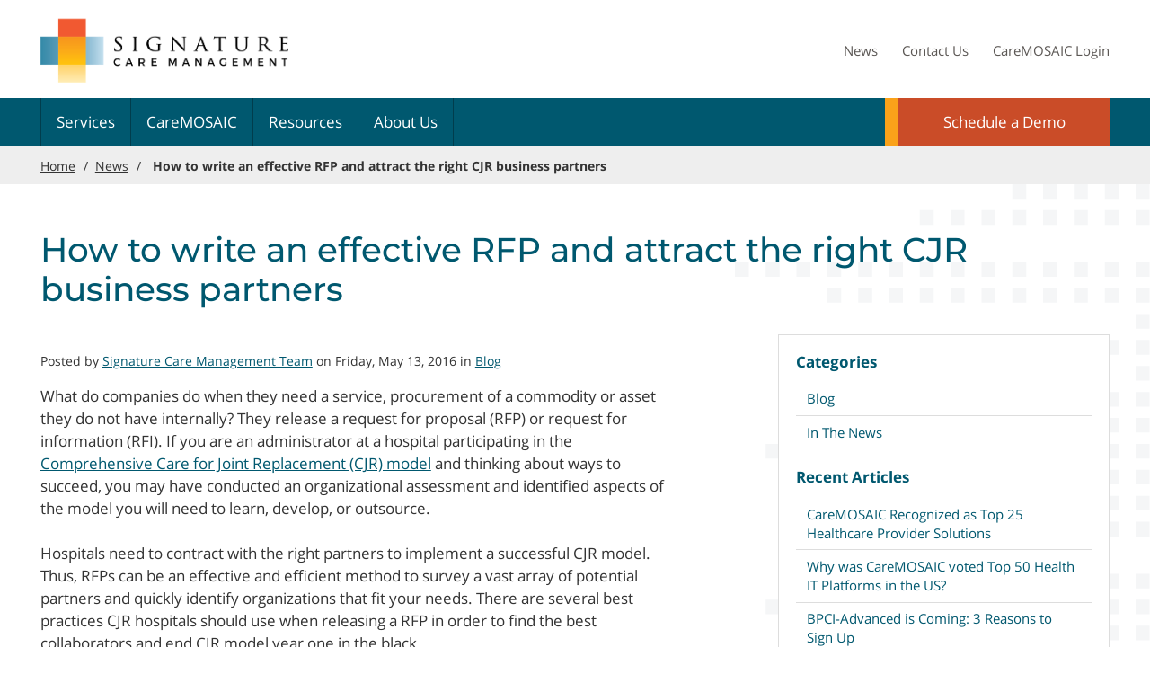

--- FILE ---
content_type: text/html; charset=utf-8
request_url: https://www.signaturecaremanagement.com/news/blog/how-to-write-an-effective-rfp-and-attract-the-right-cjr-business-partners/
body_size: 21615
content:

<!DOCTYPE html>
<html lang="en">
<head id="ctl00_Head1"><meta charset="UTF-8" /><meta name="viewport" content="width=device-width, initial-scale=1.0" /><title>
	How to write an effective RFP and attract the right CJR business partners - Signature Care Management
</title><meta name="Description" content="Hospitals need to contract with the right partners to implement a successful CJR model. Thus, RFPs can be an effective and efficient method to survey a vast array of potential partners and quickly identify organizations that fit your needs. There are several best practices CJR hospitals should use when releasing a RFP in order to find the best collaborators and end CJR model year one in the black." /><script></script>
        <!-- Google Tag Manager -->
        <script>(function (w, d, s, l, i) {
                w[l] = w[l] || []; w[l].push({
                    'gtm.start':
                    new Date().getTime(), event: 'gtm.js'
                }); var f = d.getElementsByTagName(s)[0],
                    j = d.createElement(s), dl = l != 'dataLayer' ? '&l=' + l : ''; j.async = true; j.src =
                        'https://www.googletagmanager.com/gtm.js?id=' + i + dl; f.parentNode.insertBefore(j, f);
            })(window, document, 'script', 'dataLayer', 'GTM-NK96NGW');</script>
        <!-- End Google Tag Manager -->
    <link rel="apple-touch-icon" sizes="180x180" href="/images/favicons/apple-touch-icon.png" /><link rel="icon" type="image/png" sizes="32x32" href="/images/favicons/favicon-32x32.png" /><link rel="icon" type="image/png" sizes="16x16" href="/images/favicons/favicon-16x16.png" /><link rel="manifest" href="/images/favicons/site.webmanifest" /><link rel="mask-icon" href="/images/favicons/safari-pinned-tab.svg" color="#7b7b7b" /><meta name="msapplication-TileColor" content="#da532c" /><meta name="theme-color" content="#ffffff" /><meta id="ctl00_metaFacebookCommentImage" /><link id="ctl00_canonicalLink" rel="canonical" href="https://www.signaturecaremanagement.com/news/blog/how-to-write-an-effective-rfp-and-attract-the-right-cjr-business-partners/" /><meta id="ctl00_metaTwitterCard" name="twitter:card" content="summary_large_image" /><meta id="ctl00_metaTwitterSite" name="twitter:site" /><meta id="ctl00_metaTwitterCardTitle" name="twitter:title" /><meta id="ctl00_metaTwitterCardDescription" name="twitter:description" /><meta id="ctl00_metaTwitterCardImage" name="twitter:image" /><meta id="ctl00_metaOGURL" property="og:url" content="https://www.signaturecaremanagement.com/news/blog/how-to-write-an-effective-rfp-and-attract-the-right-cjr-business-partners/" /><meta id="ctl00_metaOGType" property="og:type" content="website" /><link href="/bundles/css?v=A-84qfruLGOgJy5yMM8Tje6TBHK3hd2wyc7YrIp4Zk41" rel="stylesheet"/>

		
	<script src="https://code.jquery.com/jquery-1.12.4.js"></script>

    <script src="//ajax.googleapis.com/ajax/libs/jquery/1.9.1/jquery.min.js"></script>
<script>(window.jQuery)||document.write('<script src="/bundles/jquery"><\/script>');</script>


    <script type="text/javascript">
        function do_search() {
            document.location = "/search-results/?addsearch=" + document.getElementById("q").value;
            return false;
        }
        function do_search2() {
            document.location = "/search-results/?addsearch=" + document.getElementById("q2").value;
            return false;
        }
    </script>
    <script>
        $(document).ready(function () {
            $('.login_links').delay(500).slideDown(300);

            if (sessionStorage['hideAlert'] !== '1') {
                // alert banner
                $('.alert_banner').show();
            }
            else {
                $('.alert_banner').hide();
            }


            $("#ddlAboutNav").change(function () {
                window.location.href = $(this).val();
            });

        });
	</script>
    <script type="text/javascript">
        jQuery(function ($) {
            if (/chrom(e|ium)/.test(navigator.userAgent.toLowerCase())) {
                $('body').css('opacity', '1.0')
            }
        })
    </script>
</head>
<body id="ctl00_bodyMaster">
    
    <!-- Google Tag Manager (noscript) -->
    <noscript>
        <iframe src="https://www.googletagmanager.com/ns.html?id=GTM-NK96NGW"
            height="0" width="0" style="display: none; visibility: hidden"></iframe>
    </noscript>
    <!-- End Google Tag Manager (noscript) -->
    
    <form method="post" action="./" id="aspnetForm" enctype="multipart/form-data">
<div class="aspNetHidden">
<input type="hidden" name="__EVENTTARGET" id="__EVENTTARGET" value="" />
<input type="hidden" name="__EVENTARGUMENT" id="__EVENTARGUMENT" value="" />
<input type="hidden" name="__VIEWSTATE" id="__VIEWSTATE" value="gnjOo99cbQR44VB69y5QzgQPxfJVhnxaGcYfKx0nYFFGoj7k8uwD+sXOIv+H3S0wutOxIo2Zr1axaWrPi/oDXBeBvL7N0ik/wt1Y7Ws+TCNv2zxnG9nBAPM74dtARkDRYzc+m9CynCL2lfL+SYAzt4f2siUDsBfiQfuDovnE9uKAn7JrhddCWfKE+h2viOcDWf4CadiO18ZAA9IH69yxWO5fscooXmXaCK3i0VLYEQfMiWgXBVcODU3aUCWbMSdksgXvmpJKwpr/mvtCZAfdgSC4h1xBTy6AWNGHur6aIru9noFTlv2aSNIABavV+XBgNileYDLJjDouWoNxcNXJ76YhjJCbkVDY4MEgJZVESL6sx6T9ae1GpcrkV8f+ZQS7pT5RxbVXmzteCK/XWJlELo/8KqM6OXeyOisJF79nqmnn2N44zyHjT03/XEJl7s3/sS1IWIFKJWfBLGvMPUgDq/3hmZtzDceyls7E8ScXxfvvsoQHLt5ch+CuBWiKI9XJgPHq70ckihX8Jls9+LSiwSoURpAXV2ByZ7jw9lJUc3Vv3IeKXyAPKDK9yeFySGbAucLuIDLwIBZUJwcEi+UcW/[base64]/iVdl+vNhQltPqZj2ADIkX5NjJ9DGMXqMBC9cJSV2Uo2ZT/idae/ObG4S8vhXHDu8xb/FnLWn+LTKNBMRVnST5Vh4W5cLF3G/CqwcBHyAQQxDgROAbX/b3QZWYLzJl6bq3RMjObxrsOLlaUDtK3ALaiXMvzyQeGzDTNdNoHK1Oo6bi0MDTsoELKbR3GXDSqcPXP0XNIUnRJLEsXuPSUrXfp+mfj8iE5B6AhJzYdYqpWITxByEqIM3c9xlhbgQ+Qwt3NuTy4V22KbTQNtfdugYFopBfHHvU5eEH/vSHAeqdmRImFCfSxfg2ebp8n69s7xQvCMwyqenvRhnoq3iWyUOBShwTv948IwQJFQ6BrQ6XBfjTZy/sVvEGiPgk+G8/J/ucnUF5zfYPwkVh63tITbfmHNQaXi9UhUL7ydfl+8XBMNZssI4j6cwePt072wWyrhdmg8rMM3nnzulsh4pYQ71zQN0is1MhI/F0KhhG3q5egblHguWcoXNpVhjNM0lJH5P3F6WaomxeGs/d8g9BWaOU+4KDKAIdjIeDOnvGbrweVKHTXzgfMuWyyC+Eov0lUzOvKKbNt3rshYmqeG+MFHetLWkP3T/w34kN+RZpZXvd7SiNiW1oPvT2ifF6juX+mmXHXfNUpwqwAv/Igy5WzS1aMLAsqcoa38aAncmpDJmdNjFJghipAXSW9dpJTa20XHg91vHOCN3N+2gWzmyrGXZ3SGUhAnBy4rBJNN4nzV55LtkPcD0Tv04iggLUOIn186UXsFKZPGFZDsiAeOBwI3P1ZXDmkUhPkHPDpuWJizp/Xkpk5GswgDDLTSwzbKSgxPpPStU1mc8AuzqZbCwWVzO6QP6zHA/Z6S7XXX5fIB5+MRI6fGbqx0eSe+CEehXBSBAeD/RSvIwZ/5EyuGLIJm4wb/smUzqjdOS7V1sMoRKM/UsnoGic6NeoXF4Wb1r9TWMFMfrS/c0L9E7lC+Xr4HO0R5g8ZOlf7nQi4DsnnkPMlLJ7B04kpfUajFU+70J1mqLR2N/Hqa/rleg8KRcg1gLBQxAKoWmGKSenlzulfiSwsza5URILYUUSMqrd3HRuo6Q0n5xoyz906ukL1Ntuz2+wOGIF6mrUZl7LvWgPtBuEyX/[base64]/[base64]/DGQmWHkuBE06ES65ihQIy56AwqJP3gZPInHIHvngtoA7LCKYxZQcnRuhcR9BUZmoraNikJuhoYYLyNNPggrzAdw8eQJdcrLsoJ2juhy+AJQg1liYTL6+wf5DXCiGbQouo2BeDy39+KGbPfEiu/LkLQ0P3mmgM3Fib4PkKHvKEvm2DcQKdaIu3i4HA9+WCpfpHwya/6P5RcjI+Ftd0dfhVATr1KNOg/upLXRkVE6mwh8BHSjg0ikU8y75GOdj2u0qiLq5gitYORhuozRnfPnb9zWeehC+e46Jm3lHMxm360TBszsqXMZSgjUsME2Cw0avnkfDj8SROBHAotoQlnxutDpfeBiF05nwkCddhXhd1Xvmfy/4G9i0Y3eXIRyO16+Sh/VKvwO8JK4S0nAd5KTPCBLcbE96J14XUUWRTa9fXWyP2yEwD8fDAsBg+hgulryu/pXeSI3MxCFbXpEO0sZqG9Mj36I0tcPGvd6gvoU/Ww5rKH/8dCdmk2HmqDqlCc8CbktDVBF2leQC7JJUith/u2n5/ZriupSq9EzdavHEfqCKwFbTMMxEGYryownMuIBnVVZAsCMU4cB5UO+Emgeouzb5/bkmtWJOh9JLDTe6Q3LHo6rJ5iDRwiiA31fnhao8JtD5kTAfrnaXbX/qGTk0icp21RFXuHECh5KMXnQwguxxTN65YgFjVqE0MTjgAAE20o/ozBxWttBKxqwNQ/k44E++/ZU4vmIK0sFwGKfYN1+VWsNGI1CamZMm3WApjFLQCMED64JblOfR8T+8m+QyKxouc1dBN7RCLWwOZ+2F7BgL6+YVinHOB3iS2ww+k75ThfLWQ1W7Kjnmnf5oFJnse3Z5jwXRw6b+Q6vmHc/17w5C3AZdRiNx4/JVKyOIKecfpLYV3mpu9be1n4iAlnphyjcZFob4W/VbBEfGLAluDz/+loxoSLcYvdqwmHuqdbSpw1zOcvNYyR2uyx7nA1+kNPe8juuxlXp3lcAXtqW2KDvr/vf63gPEwg4pH09Q2ib2hsBMvQNXLlC1uqnyY8+Anwr9QFHR+bSTcOTd8YS2lfm6aSs8RUC63cN8xWIn1ve0vbp/1LkDb2rmJfyqrBXvePI47S3coJ7Ou0qL9ofUV9eYAZQN6nigVXQLR2ey0U6fbhVvKkk2N+fVcs66FVnbJSkAyWHlh598G22Hqy91us+1X/C92C5TAT1I+K+n+QthRJ1qj9lhvTxkTyjse6xenYqsV7qTCDKcqRu9Aq3sCcq3eTfbtLZY/gPeeDrMqnbdP67CSTDtX3tD2cKVHKIiNMF07YSd7rjVInnPz2e/0Vi56R9YoPCJlCE1bAzcJwiOtHrC4VuZWvL0QtSj+tfyQnkc/9nkkg5j2gkMPRdmCWW7xoivXpXAtawDXU+UnmTdEQsuID6y+lcPKyxVm+d2jWJjnrzviC2SKUlUUGP1s93VRDo1uzwogvnbIpiIZuOtNdtoTIfGrE7nsI7gSj1OWCi+cXxoDnK+X8qJakX+Cynno5tp9dsA6zdkx6Ucs/4ioRN4zrSlt9JUOcf5OJwXkZc5t2TjcFYgOwCKnhRlf/u/FJPXreAXnp37ZxiEFXXqkv4sJVaqjK07/tB8V/wIez5urB8aumgUIzVySItKhfsa0l79ulbdnjgUz0L1e1c5BNXET7hP8Zx4ceGx3dkly+0QWASrTGcxz0RiWqoaucE96mkVPmCZ/vsxHKKk5UPfKacO6F6vzrA7xKg/OKu1CB/UL6zZ+h2dzdba6WZCQTnpkCDbigq7YqBgREejY2OZgjHj5pfhKFV4r4Ye67Mo+7yFsaXNcIPKcEmQXz0pe4riZo2ngGgZi+mK3rnEgKaQW8P80beYU+DA/AxDSOGYTHeDBQ8sUExiZ04pKvZcAhu/DQ2LdLshzBU2SosVdcCEyZHYrAakVf3yNvUwl8aTi9cZ18ugk9MrAR42zYd4Q/[base64]/aSiVTC3W+pDcWG6/GXNvNeGxumnREqcU7C6Jeypbai2LUBiE97YYtgfZ9Z/7YKINfWhD3rLuZA4WPcAZj0Mg7N9WWzB/rYwur27csFjEgB9DmnDVmf6glYC4w+a0JMgvWDSTEvgOnkpo7QK8SXHKw3BPFQsCT50CxyQSeXNn78T8bFR4NHZCTUZC7CQbCTEiCcJPEc4pF27caz0CbObuWleS6TgHMJzfrvkkCPef7tWO8EAeTlvesxgv+a/+Idls0tDKvQXs1jqXF8imL+nU8+75BwObeodg0lRxeX1YkzWIJ1PQI8gPRhV9i9GvcYXIEEvD0PdWdbz4Ex1W5vv0Z+kKtkkUqT3oLgy1sqXli+zD5nwfeawSiOYwUQ/CPtl9BNZ1g1X2mPT8cPdB+vXa2m9RbB5xKPGbq94KxSYtvvRhWMp6JgiWUT88xiLgIejBS8J9LF/Yj7xA17etYMvpzhAZQPhADRsrXdFH68p3q8C0ey4JeoaKZ/MSSBrs17dQ/IdxgqvOe638s6YpL1Vy9nbasdq86Aj3aH42t56FdODJXsFSwoKLBd7c6ZAnTdpHWAeAip2e/ZiVFkQAyJ9JzxoGZRAyEpKL1n7v9jTlakx4VYASbe7UveaEpIEyagNMXcrgjZZeIQ/YZoZvMubPj4hhELiQ9hJ6PaKMW3poUpD3iIcWxnyQChivf5oBFjKwx9h2SuuOidwkT8sUKOa1oBYePaybyAv9BfHnb9LX+SFmVqEU9IRTSIQUkqg1J8r+t9pniOxLWIIuybz/8Zv5V70yVcqGCjhAi1iFifHKvNVminaHsYiv6tKo26f2ElF4PXeeKxpiG4V1Aw5LOMcvIn0EsOCnyDNCpzFTtvk5mnuWo1ST2RBAnYXsJlN+kx2Kwivvx/qRwmVNWwkvISrktoyY9gNB3y/JIMUlwhYGT7pRwiQXVFGvhLCi4cAtqm/cigTR7wgB5d2D4av77cbDWIoRZ1xDEzH2HMMFU3/HladnB8ELwZNLjXCtgmck0+ebN0Ift+guCYO6W0KHPZOxXcZ+64XHQXA8IlWg3HuWf5LpfyqNWKHhj+/GSCEP0lekFTAtNPJ9dHzCE9K2lrwb30gs+EnJl7Kc1knsKGxiC1hJ4eCzheuZdyh29coHtmeCqE7vzC6ancGO/m09p5UAsxLkaI+KT/[base64]/GreySbxnZfP6lOe7MLLnmopUKEKKjg7n2Z8wD4eT5tsD8zy4Q5CDDuEo8Oc69H/iCgC1hNr/DCfy0ibBhicQN/E9QiY7hJIZiVHSMyRt9RyNVmHHUwQDULKSjasjvR3cccjQs6ZzPV+eQ3k1xmN4cir4GXsOa3jkOlhmzpkqPEWeR6og6NCMpckhp421d89eUeE8QRyC7dzYME4LJYv4J6NxRPcMD/a4x+h9bp4fKUeqF1La0Wpi5Yu4KyRPjLEwzdDJ4DYe+/ve3iLwJ2CvBrgnfYz1AYl4aABAlAnOT5b/6LWAyT2EDTtiRezkcvo6ndRsXjmPa+mejYSd5kqYhgpGwebA5CLvKR5rYU1PXpVUSvtsh5flHjKvbUJnVeiKuaQjZVPFir2Oq4nW77hMyYXYwoXdGTwwlSPGHJFPJIUHq9N6YIFRcrKF9FbahRs09/EG/XBfyw3xgLrAH1s4rsWcifcAPvpHS25QAotrfjeF63mbXTI+4PMi7hR9b2WgH2tZUl5cPLE44DvJEbtiOr1dMDzCt+oAhQDKNByW1M5z4riWPWqclifQlqPbwm/Bljf01/B+5j6gOHz51zLb8iNqAuTsmwJlClh/5qAnSJea/bF4fPSu+xS5ambML7gEekiPPKbv9Xx3LbYHQbb/lX7CiRdms0qqLCXk+ShKfUXdt4fSfrRjD8jgQUELHLrCDTU4wdGBlO0MGhqTmAA+SkUe3wTg9S6CxmyjJdfVT+j5ntqPxs/oXAaf97WtC6ZiQfAqctG4+fQSUQ+4/VuGVt1niINlvBFP90MLsj77uIllaYhPwOj1F6Gn9LNryBhkpMyC8LdH1RlnnPxN+BFx/jGuTbvjaSN56dx94z7IRQ3PUDVNRbIrqoFnjzWPaAk+3cn8FJfesQgLxXxh0DVdQ1Mn3wO7St+5412sFuwTT2+s3Rx3IMv/CmYrIpqRx5jTgxqCsfETLa33jmQ9d+HNqS0xk3PBvfj85ZPCLZpMmHEZco8/FWEWBzZt+ESlTPAgn6ATquzPVlwNU5aEASL/bKGqMOHtjq32IGIvkNu3CAJakLsSPX17bHG9NZ5h+7oOD/[base64]/wdIUfmPzR/[base64]/sUg7pLrpINNQ/REoe/OSWBxOy2pRjocmjcZtHxUoNaeGrXC+aqesDTuo6vt6Biozjq7VG8TpNkTn8N068k5rRKWlmgEq+NhWJx1kM2OLdf/SdwG6lPxRrOhiOcsOS4k5n0kATcJ2oHBVEPUR8trnG2BSM4dEyj8BhryTsqdP9hrYeUn+sJbNAp2eLpFSvaX3sTGNnhKS9C3awMSs3Z6p3PBIN1qOCFXWHRgY4a4hHD+m8kC4kcy6EjTcSiyEy8giO851pkRzagZ3pLPo8xpnn18vXVdak2/qzx9sFBq0Mw1nGuy5nQtZuZXFFSVvmgktjb+512f4PE6/mfYLREM6BoRlxXH5G0Wk2d6MHrigt1G+7jymCCoj1iUsN68EdM3KU9z/ZWd33UE/G+8ffkbD09B4aCGgf7l6R0CVzTh/FUAyFDjWesUDSjlT1eUqyA/W1hyFvMFPMmDLOAaJKU4XA9eaRdHLbs8OCRGgVXP2fXR0GOnRko8YXvbSzir01IZz16+Eu985e1oyLXJFv1z5o8CdNN1teKabyT8A5Ec6r6NIZkaATYPQ/5FepPtVdVTfxkSZmdYwlDD39Kqq/SPLG6zfFKTdAQ53Jj6udPpI/eR9KPlcnZSwBCHAMX2CNoz/KUxIwHzCXAVksT1jqIHtJrwwsgTjeAMidoIFPGNUC7vuWxwdcYPkZM4VxCWXIV0jzTEThS5kkXXy5qMpGwjxw2Hi2vc7mYx+vPvaCmHk8rX6ORTmWBnRCibNfLrqh19sTo43+0fPxtbci7Ejc8TSe5QaC7W2IQ46EFJu8PmEX6e9/0CWLnlT/bV9veBmeF+uwpFnVLtjDc32oe+aXNFRYaXL5bYha3mxbwaOKw+rc7Hv4DhyW+cKnoyj9B/DHzW0uZQqDuOfwHNLwH1ADzBI3ra9xvhdBw2RauzQhkCuku5TqG4WGBLckE5M32sbl2l0kRDgX7aFV8qnJ2S4Z0C0QtNtNwriqZvS/N5dHuR6Oe1DENoW8xgWjBW6i2M9bjy09QPvf82HvitM6Vs4ucPo3MTlNp2YLaMMjXzlMsnMEDiTj2NldLUry/g9Dj/4QcaeZgO+EPatmdKO7V3Jj0qPhYHfZadmzh2sNU/so6e/qmz8oZC8vCllTtqq3bpfuDiO2ecFtsvWCZxPpd7bRjLylBS6OvQJWRSbQGRgfeRdmwTntc+UC01lhp9RqMqFS+xiBYFRmr9ttzfyuW/MM1K/75J/FvkyA0giIFIPgrb8n1FJtbHKU7MG0ZLe6YllxFr2zLmF9N41p5MNaj6ArGzk066mOh0wiuVshYLxKAPy0BMLudAlhn2gYUs9/4le/stNJD+JnVZBVbp5sucHMtb3Mmhl4Uftye8QWQM9r3zTVAD3dw+dD/i1E1IE7bpfnNh2mFGxGWHgg39yI1cviQR2sH/FdP9hbCrTXGva9Ou9hfUAiC3w4snNKdqt9TPb3WC/[base64]/5JQCm2b+BbVPyCV6EHsvYySJdrzu84AlV71POVhnx9GOgM6jMzgVUI0CiqXZnhLkRkwX6cDFw1Yl02CgwXVerRXx1gvCo0jkLGKJpm/kfqAoPP5AZNi++A8uW12gwoiW1933IsgHoKzKHyZdRggvBDzuriqWlSyUATFtMN8mBna9xMJG/GVVFyxPtQHYX1YsP5SNBoJOMTLVRIahVIF4aUWOlNw3Sun/yogYsDSr3P5jbUg4oW8SU519Un8zU0pf4QC9le9DWYw89JitlevDWxJO5a3I+4qkST60F4ddQWlWkTs3vrC8AqbbPA8my3KhjmF5cNutEtgey48dw6asf0Q/OIrhjjyJf2RNb6Y/Xd/9lKVNwETyAtvDPz8MmGbrm8+l8QE9WEW2/TaUrIn5QtN44y7ItBKsiuflgsQf4poUGnWmaM6z7ab7GzA2c2mlPq+3nKu54zSYB6VPrn1ol+UtkPVgi56GyomkJVEcD2ll34v07kBq1ElnXEo/1A69cqj8n1rfuz4eC76FTqXtoTh3RoF7ljfR6zJCSOoe16/F+P53HWQF8l5cub6M0vADqjzkyixcphGM/hf6aUOuQcABDHT6FF7xO9pilSt5qWhXMiDvebpFpB85UEiiMImX+KkAVFVWLan02+ye5wPjCH3xQtV/e+lSmZ1ngFn5bKTk4BNWQeJx1d/LkOmL9/[base64]/uKZXZ4B7wp+scD452o4relqwMBHm32H6HIPFa4MvabUXpRdAY8v/yjez1RFDYqp6YwxFr7HYCmudOAC+DwSBil/6wvLAu9Y3avuCam7qVCm8wXaJWTEmMFZTOzG6nZjyI2Zm7BmDJED1hm37revkC3ZqVqjhRwXmwGFsnwVGjExT3VN4VO/0695bncd0XLZzVdSv0ODCmHRG4qg0g1zCcjddW4fZ/VUrK79z0jv1mquvZXoYoWLC2r1zfg0RRgjR7Of4qcYlPXegACYT4pzz284Lm" />
</div>

<script type="text/javascript">
//<![CDATA[
var theForm = document.forms['aspnetForm'];
if (!theForm) {
    theForm = document.aspnetForm;
}
function __doPostBack(eventTarget, eventArgument) {
    if (!theForm.onsubmit || (theForm.onsubmit() != false)) {
        theForm.__EVENTTARGET.value = eventTarget;
        theForm.__EVENTARGUMENT.value = eventArgument;
        theForm.submit();
    }
}
//]]>
</script>


<script src="https://ajax.aspnetcdn.com/ajax/4.6/1/WebForms.js" type="text/javascript"></script>
<script type="text/javascript">
//<![CDATA[
window.WebForm_PostBackOptions||document.write('<script type="text/javascript" src="/WebResource.axd?d=pynGkmcFUV13He1Qd6_TZDDtCYi7sZ3Rh1xIHuWMC98PRCGPTYhJyj08DLQoC4d7gKohXQnUSaM9Tdq2C13QUw2&amp;t=638942030805310136"><\/script>');//]]>
</script>



<script src="https://ajax.aspnetcdn.com/ajax/4.6/1/MicrosoftAjax.js" type="text/javascript"></script>
<script type="text/javascript">
//<![CDATA[
(window.Sys && Sys._Application && Sys.Observer)||document.write('<script type="text/javascript" src="/ScriptResource.axd?d=NJmAwtEo3Ipnlaxl6CMhvq4NFlKwxZN6dhP0SMNUcSYoA0wt0b7Zrif7yQvhgfvBU-b_pzstg-AQS8ws9PvLqyiPVmIh7FK1eiiam0sUZDzJhsmVBinYUDLUVuQ6sHEnLqtQfKjr2r3iUtFE_BuIFADNYWiTBe20fCHGlH52hVo1&t=32e5dfca"><\/script>');//]]>
</script>

<script src="https://ajax.aspnetcdn.com/ajax/4.6/1/MicrosoftAjaxWebForms.js" type="text/javascript"></script>
<script type="text/javascript">
//<![CDATA[
(window.Sys && Sys.WebForms)||document.write('<script type="text/javascript" src="/ScriptResource.axd?d=dwY9oWetJoJoVpgL6Zq8OI1XHxAB7VmMcPSLxNiQolAg83x88RReLABFwOyxOziEb8luMMp80WyafoRkwovD5LS1GjYL7dYnSsjzh9En3NOlCvEPDeKkgImZ_PNA-PSYkPnob5hEVhlrLRhOomC1GZuOBYBDo9M3vwonGvCWhX81&t=32e5dfca"><\/script>');//]]>
</script>

<div class="aspNetHidden">

	<input type="hidden" name="__VIEWSTATEGENERATOR" id="__VIEWSTATEGENERATOR" value="F1CB6733" />
	<input type="hidden" name="__EVENTVALIDATION" id="__EVENTVALIDATION" value="aFT73+9AUnHTgtmvVfB2yFxE1p45EnLQoCqluxLDJqqLlfef5GD/479OZ81PUGCe5snngboQRODCnw5flwTQTaDYVYo6wADFBiGKdqdzEe9bmwDnAqZurzbQIAXGj53Q" />
</div>
        <div class="site_wrapper">
            
            
            
            <script type="text/javascript">
//<![CDATA[
Sys.WebForms.PageRequestManager._initialize('ctl00$ScriptManager2', 'aspnetForm', [], ['ctl00$ScriptManager2',''], [], 90, 'ctl00');
//]]>
</script>
<input type="hidden" name="ctl00$ScriptManager2" id="ctl00_ScriptManager2" />
<script type="text/javascript">
//<![CDATA[
Sys.Application.setServerId("ctl00_ScriptManager2", "ctl00$ScriptManager2");
Sys.Application._enableHistoryInScriptManager();
//]]>
</script>


            

	        <nav aria-label="mobile navigation" class="nav_overlay">
		        <p class="h4">Menu</p>
	            <a href="javascript:void(0);" class="nav_overlay_close"><i class="far fa-times" title="close navigation"></i><span class="visuallyhidden">Close</span></a>
	            <ul>
                <li><a href="/services/">Services</a></li>
                <li><a href="/caremosaic/">CareMOSAIC</a></li>
                <li><a href="/resources/">Resources</a></li>
                <li><a href="/about-us/">About Us</a></li>
                <li><a href="/news/">News</a></li>
                <li><a href="/about-us/contact-us/">Contact Us</a></li>
	            </ul>
	        </nav>

            <div id="ctl00_pnlButton" onkeypress="javascript:return WebForm_FireDefaultButton(event, &#39;lbtnSearch&#39;)">
	
	            <div role="search" id="search" class="searchbar clearfix">
		            <div class="wrapper">
	  	               <div class="search_box">
                            <label for="q" class="visuallyhidden">Search terms</label>
                            <input type="text" name="q" id="q" value="" class="addsearch" placeholder="What can we find?" />
                            <a onclick="return do_search();" id="lbtnSearch" href="javascript:__doPostBack(&#39;ctl00$lbtnSearch&#39;,&#39;&#39;)"><i class="far fa-search"></i> <span class="visuallyhidden">Submit</span></a>
	                    </div> 
		            </div>
	            </div>
            
</div>

	        <header class="site_header clearfix">
		        <a class="skip" href="#main">Skip to main content</a>
		        <div class="wrapper">
			        <a href="/" class="logo"><span class="visuallyhidden">Signature Care Management</span></a>
	                    <nav class="nav_secondary clearfix">
	                        <ul>
														<li><a href="/news/">News</a></li>
	                          <li><a href="/about-us/contact-us/">Contact Us</a></li>
		                        <!--  <li><a class="searchtoggle" href="javascript:void(0);"><i class="far fa-search"></i> Search</a></li>-->
	                          <li><a href="https://mosaic.signaturebpci.com/Account/Login.aspx?ReturnUrl=%2fdefault.aspx">CareMOSAIC Login</a></li>
	                        </ul>
	                    </nav>
			        <ul class="mobile_buttons">
	              <li><a href="/about-us/contact-us/">Schedule a Demo</a></li>
								<li><a href="https://mosaic.signaturebpci.com/Account/Login.aspx?ReturnUrl=%2fdefault.aspx">CareMOSAIC Login</a></li>
				        <li><a href="javascript:void(0);" class="searchtoggle"><i class="fas fa-search"></i> <span class="visuallyhidden"> Search</span></a></li>
				        <li><a href="javascript:void(0);" class="nav_overlay_btn"><i class="fas fa-bars"></i> <span class="visuallyhidden"> Menu</span></a></li>
			        </ul>
		        </div>
	        </header>

	        <nav class="nav_primary clearfix">
		        <div class="wrapper">
	                <ul class="parent">
	                  <li><a href="/services/">Services</a></li>
	                  <li><a href="/caremosaic/">CareMOSAIC</a></li>
	                  <li><a href="/resources/">Resources</a></li>
										<li><a href="/about-us/">About Us</a></li>
	                  <li><a href="/about-us/contact-us/">Schedule a Demo</a></li>
	                </ul>
		        </div>
	        </nav>
            <div id="end_menu"></div>
            <!--/header-->

            

            

    <nav id="ctl00_cph_main_content_navBreadcrumb" aria-label="breadcrumb" class="breadcrumb" itemscope="" itemtype="http://schema.org/BreadcrumbList">
        <div class="wrapper">
            <span itemprop="itemListElement" itemscope="" itemtype="http://schema.org/ListItem">
                <a href="/" itemprop="url"><span itemprop="name">Home</span></a> /&nbsp;
                </span>
            
                <span itemprop="itemListElement" itemscope="" itemtype="http://schema.org/ListItem">
                    <a href="/news/" itemprop="url"><span itemprop="name">News</span></a> /&nbsp;
                    </span>
            
            <span itemprop="itemListElement" itemscope="" itemtype="http://schema.org/ListItem">
                <strong><span itemprop="name">
                    How to write an effective RFP and attract the right CJR business partners</span></strong>
            </span>
        </div>
    </nav>

    <main id="main">
        <div class="content">
            <div class="wrapper">

                <h1>How to write an effective RFP and attract the right CJR business partners</h1>

                <div class="group structure clearfix">
                    <div class="group_1of3 last">
                        <div class="well">
                            

<div class="nav_section_btn clearfix"><a class="btn btn-open" href="javascript:void(0);">Section Menu <i class="fas fa-caret-down"></i></a></div>
<nav class="nav_section">
    
            <h4><a href="/news/">Categories</a></h4>
            <ul>
        
            <li><a href="/news/blog/">Blog</a>
                
            </li>
        
            <li><a href="/news/in-the-news/">In The News</a>
                
            </li>
        
            </ul>
        

    
            <h4><a href="/news/">Recent Articles</a></h4>
            <ul>
        
            <li><a href="/news/in-the-news/caremosaic-recognized-as-top-25-healthcare-provider-solutions/">CareMOSAIC Recognized as Top 25 Healthcare Provider Solutions</a></li>
        
            <li><a href="/news/blog/why-was-caremosaic-voted-top-50-health-it-platforms-in-the-us/">Why was CareMOSAIC voted Top 50 Health IT Platforms in the US?</a></li>
        
            <li><a href="/news/blog/bpciadvanced-is-coming-3-reasons-to-sign-up/">BPCI-Advanced is Coming: 3 Reasons to Sign Up</a></li>
        
            </ul>
        

    
            <h4><a href="/news/">Archive</a></h4>
            <ul>
        
            <li><a href="/news/2019/">2019</a></li>
        
            <li><a href="/news/2018/">2018</a></li>
        
            <li><a href="/news/2017/">2017</a></li>
        
            <li><a href="/news/2016/">2016</a></li>
        
            </ul>
        

    
</nav>

                            
        <div class="related">
    
        </div>
    

                            
                        </div>
                    </div>
                    <div class="group_2of3 first">
                        <div class="outset_right_large">
                            




                            
							<div class="addthis_inline_share_toolbox">
								<script type="text/javascript" src="//s7.addthis.com/js/300/addthis_widget.js#pubid=ra-5ae09438b49fa519"></script>
							</div>
                            <p class="posted_info">Posted by <a href="/authors/signature-care-management-team-a1/">Signature Care Management Team</a> on Friday, May 13, 2016 in <a href="/news/blog/">Blog</a></p>
                            <p>What do companies do when they need a service, procurement of a commodity or asset they do not have internally? They release a request for proposal (RFP) or request for information (RFI). If you are an administrator at a hospital participating in the <a href="https://innovation.cms.gov/initiatives/cjr" target="_blank">Comprehensive Care for Joint Replacement (CJR) model</a> and thinking about ways to succeed, you may have conducted an organizational assessment and identified aspects of the model you will need to learn, develop, or outsource.</p>

<p>Hospitals need to contract with the right partners to implement a successful CJR model. Thus, RFPs can be an effective and efficient method to survey a vast array of potential partners and quickly identify organizations that fit your needs. There are several best practices CJR hospitals should use when releasing a RFP in order to find the best collaborators and end CJR model year one in the black.</p>

<h2><span style="color: #000000;"><strong>But First, Clarifications</strong></span></h2>

<p>As hospitals create their RFP, there are a few important components to clarify to potential partners. Due to the existence of the <a href="http://www.foia.gov/" target="_blank">Freedom of Information Act</a>, I recommend all hospitals that are also public entities work closely with a legal team in order to:</p>

<ul>
	<li>Ensure the information requested is appropriate to avoid ramifications for unlawful requests</li>
	<li>Notify potential partners of the level of confidentiality they can expect when responding to the RFP</li>
	<li>If a price is stated, it is wise to write if the price is binding or non-binding</li>
</ul>

<h2><span style="color: #000000;"><strong>Ask the Right Questions</strong></span></h2>

<p>No one has time to read through 1,345 RFP responses. To avoid both receiving and reading through pages and pages of meaningless responses and information, it is essential to ask the right questions. What do I mean by this? RFP questions should be specific and detailed in order to receive meaningful answers to effectively vet potential partners. Some hospitals may already know <a href="http://www.beckershospitalreview.com/finance/5-ways-to-prepare-for-cjr.html" target="_blank">how to prepare for CJR</a> and what services they need to outsource. Other hospitals may seek the assistance of a consultant to help identify what capabilities and services they possess internally versus services they need to outsource. Once these services are determined, hospitals will have a solid sense of what key questions to include in the RFP to bring the right partners to their team.</p>

<ul>
	<li><strong>Pro tip:</strong> If soliciting organizations that analyze Medicare claims data, include a question about the turnaround time a hospital can expect to receive meaningful reports. If the response is anything beyond two weeks, it&#39;s time to move on to the next respondent.</li>
</ul>

<h2><span style="color: #000000;"><strong>Who do I send this to?</strong></span></h2>

<p>Once the RFP is written, it needs to be distributed in a strategic way in order to elicit responses from organizations with a solid reputation in the particular business market and offer the services needed. For instance, CJR hospitals could distribute the RFP to (1) their state hospital association, (2) organizations with experience in bundled payments, such as Model 2 Bundled Payment for Care Improvement (BPCI) initiative conveners, (3) trusted hospital consultant vendors, or (4) organizations that have hospital related products known to aid in implementing successful bundled payment programs, such as <a href="http://www.verras.com/" target="_blank">Verras</a> and <a href="http://syncera.com/the-syncera-model" target="_blank">Syncera</a>. Also, in terms of response time, organizations should need no more than three weeks to respond to the RFP.</p>

<h2><span style="color: #000000;"><strong>Vet The Top Choices</strong></span></h2>

<p>It is no surprise organizations often inflate their abilities to perform tasks and projects. Thus, it is a worthwhile process to review the qualifications of the top choices for a potential partner. Things to consider:</p>

<ul>
	<li>What is the philosophy of the company?</li>
	<li>How long have they been in business?</li>
	<li>Have they grown over time?</li>
	<li>What are their staff credentials?</li>
	<li>Who are their clients?</li>
	<li>What are their successes and failures?</li>
	<li>Is it possible to speak to a current or past client?</li>
	<li>How big is the organization? (If they add more clients, will the same level of service be received?)</li>
	<li>Where are they located?</li>
	<li>How well do they respond to questions?</li>
	<li>When implementing a new system or process, what is the timeline and benchmarks for success?</li>
	<li>What services do they provide?</li>
	<li>Is onsite education and training available?</li>
	<li>Do they have experience in change management?</li>
	<li>Public or private ownership?</li>
</ul>

<h2><span style="color: #008080;"><strong>Get Started Now</strong></span></h2>

<p>CJR has already started. If hospitals need outside help, use these key components to write an effective RFP and solicit the right companies to ensure success. &nbsp; For more information or assistance in working with bundled payments and value-based care, visit <a href="http://www.sigmed.wpengine.com/" target="_blank">SignatureCareManagement.com</a>.</p>

                            
                            
                            
<div class="article_footer clearfix">
   <h3 class="h4">About the Author</h3>
    
    <img src="/webres/Image/Sig-CM-Logo-2017-full-Ktext-H.png" alt="Signature Care Management Team Photo">
    <p>For more information or assistance in working with bundled payments and value-based care, visit&nbsp;SignatureCareManagement.com.</p>
    
</div>

                            

<h4>Tags</h4>
<ol class="tags clearfix">
    
            <li><a href="/news/tags/posts/">posts</a></li>
        
</ol>

                        </div>
                    </div>
                </div>

            </div>
        </div>
    </main>


        </div>

        <footer class="site_footer clearfix">
			<div class="brand_stripe">
				<div class="wrapper">
				<span class="floating_box clearfix"></span>
				</div>
			</div>
			
			<div class="footer_upper clearfix">
			  <div class="wrapper">
					<div class="group structure clearfix">
						<div class="group_1of3 first">
							<nav aria-label="footer navigation" class="nav_footer clearfix">
								<p class="h4">Explore</p>
								<ul class="col_list">
	                <li><a href="/services/">Services</a></li>
	                <li><a href="/caremosaic/">CareMOSAIC</a></li>
	                <li><a href="/resources/">Resources</a></li>
	                <li><a href="/about-us/">About Us</a></li>
	                <li><a href="/news/">News</a></li>
	                <li><a href="/about-us/contact-us/">Contact Us</a></li>
								</ul>
							</nav>
							<ul class="social clearfix">
				        <li><a href="https://www.facebook.com/SignatureCareManagement/"><i class="fab fa-facebook-f fa-2x" title="Facebook"></i> <span class="visuallyhidden">Facebook</span></a></li>
				        <li><a href="https://twitter.com/signaturecm"><i class="fab fa-twitter fa-2x" title="Twitter"></i> <span class="visuallyhidden">Twitter</span></a></li>
				        <li><a href="https://www.linkedin.com/company/smgcaremanagement/"><i class="fab fa-linkedin-in fa-2x" title="LinkedIn"></i> <span class="visuallyhidden">LinkedIn</span></a></li>
				        <li><a href="http://plus.google.com/102846815572186709806"><i class="fab fa-google-plus-g fa-2x" title="Google+"></i> <span class="visuallyhidden">Google+</span></a></li>
							</ul>
						</div>
						<div class="group_1of3 middle">
							<p class="h4">About Us</p>
							<p>We are a national leader in the transition to value-based care through innovative care delivery models and with our revolutionary CareMOSAIC software, your team will provide higher quality care for your patients in real-time.</p>
							<fieldset>
								<legend class="visuallyhidden">Learn More</legend>
								<label  class="visuallyhidden" for="ddlAboutNav">Learn more about SMG</label>
								<select id="ddlAboutNav" name="ddlAboutNav" title="select from the following options">
                                    <option value="">Learn More</option>
                                
                                        <option value="/about-us/leadership-team/">Leadership Team</option>
                                    
                                        <option value="/about-us/contact-us/">Contact Us</option>
                                    
                                        <option value="/about-us/get-updates/">Get Updates</option>
                                    
								</select>
							</fieldset>
						</div>
						<div class="group_1of3 last">
							<p class="h4">Let's Visit</p>
							<p>Request an appointment to discuss our services or to schedule a demo of our software.</p>
							<p><a href="/about-us/contact-us/" class="btn btn-special">Schedule a Demo</a></p>
						</div>
					</div>
				</div>
			</div>
				
			<div class="footer_lower clearfix">
				<div class="wrapper">
					<div class="group structure clearfix">
						<div class="group_1of3 first">
							<a href="/" class="logo"> <span class="visuallyhidden">Signature Care Management</span> </a>
							<p>12400 Olive Blvd., Suite 100<br>St. Louis, MO 63141</p>
						</div>
						<div class="group_2of3 last">
							<ul>
								<li>Copyright &copy; 2026 Signature Care Management. All Rights Reserved.</li>
								<li>Signature Care Management is a service of Signature Medical Group, Inc.</li>
						  	<li><a href="/about-us/privacy-policy/">Privacy Policy</a></li>
								<li><a href="https://www.spinutech.com" rel="nofollow">Site by Spinutech <i class="far fa-external-link"></i></a></li>
							</ul>
						</div>
					</div>
				</div>
			</div>
			
			<div class="top_site">
			    <a title="go to top of site" href="javascript:void(0);" id="toTop"><span class="visuallyhidden">go to top of site</span> <i class="far fa-arrow-circle-up fa-3x"></i></a>
			</div>
		</footer>
		<div class="mobile"></div>
        <!--/footer-->

        
    </form>

    <script type="text/javascript" >
        window.addEventListener("load", function() {
	        // page level jquery
        });			
    </script>

    <script src="/bundles/js?v=CW6T2fNWaihtQ2-rTluM69dR_CapQ4CP6vy18NsbiwY1"></script>

	
</body>
</html>


--- FILE ---
content_type: text/plain
request_url: https://www.google-analytics.com/j/collect?v=1&_v=j102&a=1956307082&t=pageview&_s=1&dl=https%3A%2F%2Fwww.signaturecaremanagement.com%2Fnews%2Fblog%2Fhow-to-write-an-effective-rfp-and-attract-the-right-cjr-business-partners%2F&ul=en-us%40posix&dt=How%20to%20write%20an%20effective%20RFP%20and%20attract%20the%20right%20CJR%20business%20partners%20-%20Signature%20Care%20Management&sr=1280x720&vp=1280x720&_u=YGBAgAABAAAAAC~&jid=517924879&gjid=2021464288&cid=1358372505.1768845977&tid=UA-129017853-1&_gid=1643505640.1768845977&_slc=1&gtm=45He61e1n81NK96NGWv810364873za200zd810364873&gcd=13l3l3l3l1l1&dma=0&tag_exp=103116026~103200004~104527907~104528501~104684208~104684211~105391252~115495940~115938466~115938468~117041587&z=34340816
body_size: -455
content:
2,cG-E1L58MNSNS